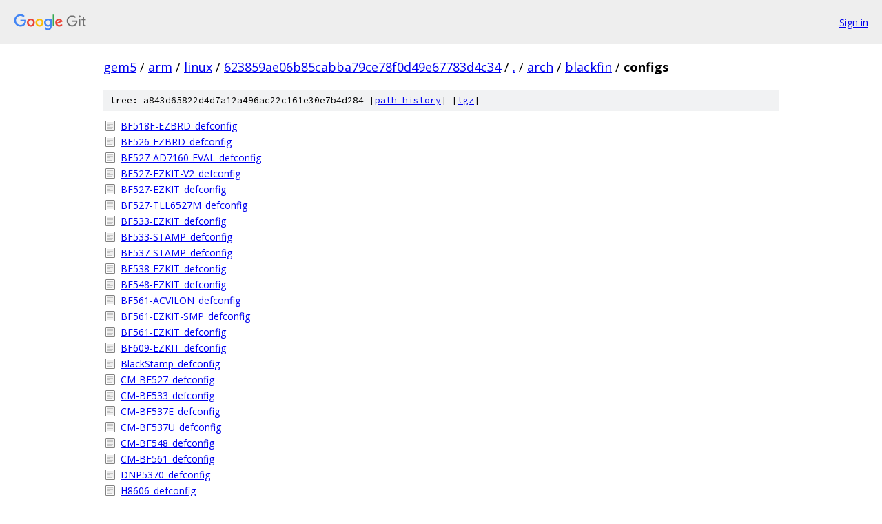

--- FILE ---
content_type: text/html; charset=utf-8
request_url: https://gem5.googlesource.com/arm/linux/+/623859ae06b85cabba79ce78f0d49e67783d4c34/arch/blackfin/configs
body_size: 1100
content:
<!DOCTYPE html><html lang="en"><head><meta charset="utf-8"><meta name="viewport" content="width=device-width, initial-scale=1"><title>arch/blackfin/configs - arm/linux - Git at Google</title><link rel="stylesheet" type="text/css" href="/+static/base.css"><!-- default customHeadTagPart --></head><body class="Site"><header class="Site-header"><div class="Header"><a class="Header-image" href="/"><img src="//www.gstatic.com/images/branding/lockups/2x/lockup_git_color_108x24dp.png" width="108" height="24" alt="Google Git"></a><div class="Header-menu"> <a class="Header-menuItem" href="https://accounts.google.com/AccountChooser?faa=1&amp;continue=https://gem5.googlesource.com/login/arm/linux/%2B/623859ae06b85cabba79ce78f0d49e67783d4c34/arch/blackfin/configs">Sign in</a> </div></div></header><div class="Site-content"><div class="Container "><div class="Breadcrumbs"><a class="Breadcrumbs-crumb" href="/?format=HTML">gem5</a> / <a class="Breadcrumbs-crumb" href="/arm/">arm</a> / <a class="Breadcrumbs-crumb" href="/arm/linux/">linux</a> / <a class="Breadcrumbs-crumb" href="/arm/linux/+/623859ae06b85cabba79ce78f0d49e67783d4c34">623859ae06b85cabba79ce78f0d49e67783d4c34</a> / <a class="Breadcrumbs-crumb" href="/arm/linux/+/623859ae06b85cabba79ce78f0d49e67783d4c34/">.</a> / <a class="Breadcrumbs-crumb" href="/arm/linux/+/623859ae06b85cabba79ce78f0d49e67783d4c34/arch">arch</a> / <a class="Breadcrumbs-crumb" href="/arm/linux/+/623859ae06b85cabba79ce78f0d49e67783d4c34/arch/blackfin">blackfin</a> / <span class="Breadcrumbs-crumb">configs</span></div><div class="TreeDetail"><div class="u-sha1 u-monospace TreeDetail-sha1">tree: a843d65822d4d7a12a496ac22c161e30e7b4d284 [<a href="/arm/linux/+log/623859ae06b85cabba79ce78f0d49e67783d4c34/arch/blackfin/configs">path history</a>] <span>[<a href="/arm/linux/+archive/623859ae06b85cabba79ce78f0d49e67783d4c34/arch/blackfin/configs.tar.gz">tgz</a>]</span></div><ol class="FileList"><li class="FileList-item FileList-item--regularFile" title="Regular file - BF518F-EZBRD_defconfig"><a class="FileList-itemLink" href="/arm/linux/+/623859ae06b85cabba79ce78f0d49e67783d4c34/arch/blackfin/configs/BF518F-EZBRD_defconfig">BF518F-EZBRD_defconfig</a></li><li class="FileList-item FileList-item--regularFile" title="Regular file - BF526-EZBRD_defconfig"><a class="FileList-itemLink" href="/arm/linux/+/623859ae06b85cabba79ce78f0d49e67783d4c34/arch/blackfin/configs/BF526-EZBRD_defconfig">BF526-EZBRD_defconfig</a></li><li class="FileList-item FileList-item--regularFile" title="Regular file - BF527-AD7160-EVAL_defconfig"><a class="FileList-itemLink" href="/arm/linux/+/623859ae06b85cabba79ce78f0d49e67783d4c34/arch/blackfin/configs/BF527-AD7160-EVAL_defconfig">BF527-AD7160-EVAL_defconfig</a></li><li class="FileList-item FileList-item--regularFile" title="Regular file - BF527-EZKIT-V2_defconfig"><a class="FileList-itemLink" href="/arm/linux/+/623859ae06b85cabba79ce78f0d49e67783d4c34/arch/blackfin/configs/BF527-EZKIT-V2_defconfig">BF527-EZKIT-V2_defconfig</a></li><li class="FileList-item FileList-item--regularFile" title="Regular file - BF527-EZKIT_defconfig"><a class="FileList-itemLink" href="/arm/linux/+/623859ae06b85cabba79ce78f0d49e67783d4c34/arch/blackfin/configs/BF527-EZKIT_defconfig">BF527-EZKIT_defconfig</a></li><li class="FileList-item FileList-item--regularFile" title="Regular file - BF527-TLL6527M_defconfig"><a class="FileList-itemLink" href="/arm/linux/+/623859ae06b85cabba79ce78f0d49e67783d4c34/arch/blackfin/configs/BF527-TLL6527M_defconfig">BF527-TLL6527M_defconfig</a></li><li class="FileList-item FileList-item--regularFile" title="Regular file - BF533-EZKIT_defconfig"><a class="FileList-itemLink" href="/arm/linux/+/623859ae06b85cabba79ce78f0d49e67783d4c34/arch/blackfin/configs/BF533-EZKIT_defconfig">BF533-EZKIT_defconfig</a></li><li class="FileList-item FileList-item--regularFile" title="Regular file - BF533-STAMP_defconfig"><a class="FileList-itemLink" href="/arm/linux/+/623859ae06b85cabba79ce78f0d49e67783d4c34/arch/blackfin/configs/BF533-STAMP_defconfig">BF533-STAMP_defconfig</a></li><li class="FileList-item FileList-item--regularFile" title="Regular file - BF537-STAMP_defconfig"><a class="FileList-itemLink" href="/arm/linux/+/623859ae06b85cabba79ce78f0d49e67783d4c34/arch/blackfin/configs/BF537-STAMP_defconfig">BF537-STAMP_defconfig</a></li><li class="FileList-item FileList-item--regularFile" title="Regular file - BF538-EZKIT_defconfig"><a class="FileList-itemLink" href="/arm/linux/+/623859ae06b85cabba79ce78f0d49e67783d4c34/arch/blackfin/configs/BF538-EZKIT_defconfig">BF538-EZKIT_defconfig</a></li><li class="FileList-item FileList-item--regularFile" title="Regular file - BF548-EZKIT_defconfig"><a class="FileList-itemLink" href="/arm/linux/+/623859ae06b85cabba79ce78f0d49e67783d4c34/arch/blackfin/configs/BF548-EZKIT_defconfig">BF548-EZKIT_defconfig</a></li><li class="FileList-item FileList-item--regularFile" title="Regular file - BF561-ACVILON_defconfig"><a class="FileList-itemLink" href="/arm/linux/+/623859ae06b85cabba79ce78f0d49e67783d4c34/arch/blackfin/configs/BF561-ACVILON_defconfig">BF561-ACVILON_defconfig</a></li><li class="FileList-item FileList-item--regularFile" title="Regular file - BF561-EZKIT-SMP_defconfig"><a class="FileList-itemLink" href="/arm/linux/+/623859ae06b85cabba79ce78f0d49e67783d4c34/arch/blackfin/configs/BF561-EZKIT-SMP_defconfig">BF561-EZKIT-SMP_defconfig</a></li><li class="FileList-item FileList-item--regularFile" title="Regular file - BF561-EZKIT_defconfig"><a class="FileList-itemLink" href="/arm/linux/+/623859ae06b85cabba79ce78f0d49e67783d4c34/arch/blackfin/configs/BF561-EZKIT_defconfig">BF561-EZKIT_defconfig</a></li><li class="FileList-item FileList-item--regularFile" title="Regular file - BF609-EZKIT_defconfig"><a class="FileList-itemLink" href="/arm/linux/+/623859ae06b85cabba79ce78f0d49e67783d4c34/arch/blackfin/configs/BF609-EZKIT_defconfig">BF609-EZKIT_defconfig</a></li><li class="FileList-item FileList-item--regularFile" title="Regular file - BlackStamp_defconfig"><a class="FileList-itemLink" href="/arm/linux/+/623859ae06b85cabba79ce78f0d49e67783d4c34/arch/blackfin/configs/BlackStamp_defconfig">BlackStamp_defconfig</a></li><li class="FileList-item FileList-item--regularFile" title="Regular file - CM-BF527_defconfig"><a class="FileList-itemLink" href="/arm/linux/+/623859ae06b85cabba79ce78f0d49e67783d4c34/arch/blackfin/configs/CM-BF527_defconfig">CM-BF527_defconfig</a></li><li class="FileList-item FileList-item--regularFile" title="Regular file - CM-BF533_defconfig"><a class="FileList-itemLink" href="/arm/linux/+/623859ae06b85cabba79ce78f0d49e67783d4c34/arch/blackfin/configs/CM-BF533_defconfig">CM-BF533_defconfig</a></li><li class="FileList-item FileList-item--regularFile" title="Regular file - CM-BF537E_defconfig"><a class="FileList-itemLink" href="/arm/linux/+/623859ae06b85cabba79ce78f0d49e67783d4c34/arch/blackfin/configs/CM-BF537E_defconfig">CM-BF537E_defconfig</a></li><li class="FileList-item FileList-item--regularFile" title="Regular file - CM-BF537U_defconfig"><a class="FileList-itemLink" href="/arm/linux/+/623859ae06b85cabba79ce78f0d49e67783d4c34/arch/blackfin/configs/CM-BF537U_defconfig">CM-BF537U_defconfig</a></li><li class="FileList-item FileList-item--regularFile" title="Regular file - CM-BF548_defconfig"><a class="FileList-itemLink" href="/arm/linux/+/623859ae06b85cabba79ce78f0d49e67783d4c34/arch/blackfin/configs/CM-BF548_defconfig">CM-BF548_defconfig</a></li><li class="FileList-item FileList-item--regularFile" title="Regular file - CM-BF561_defconfig"><a class="FileList-itemLink" href="/arm/linux/+/623859ae06b85cabba79ce78f0d49e67783d4c34/arch/blackfin/configs/CM-BF561_defconfig">CM-BF561_defconfig</a></li><li class="FileList-item FileList-item--regularFile" title="Regular file - DNP5370_defconfig"><a class="FileList-itemLink" href="/arm/linux/+/623859ae06b85cabba79ce78f0d49e67783d4c34/arch/blackfin/configs/DNP5370_defconfig">DNP5370_defconfig</a></li><li class="FileList-item FileList-item--regularFile" title="Regular file - H8606_defconfig"><a class="FileList-itemLink" href="/arm/linux/+/623859ae06b85cabba79ce78f0d49e67783d4c34/arch/blackfin/configs/H8606_defconfig">H8606_defconfig</a></li><li class="FileList-item FileList-item--regularFile" title="Regular file - IP0X_defconfig"><a class="FileList-itemLink" href="/arm/linux/+/623859ae06b85cabba79ce78f0d49e67783d4c34/arch/blackfin/configs/IP0X_defconfig">IP0X_defconfig</a></li><li class="FileList-item FileList-item--regularFile" title="Regular file - PNAV-10_defconfig"><a class="FileList-itemLink" href="/arm/linux/+/623859ae06b85cabba79ce78f0d49e67783d4c34/arch/blackfin/configs/PNAV-10_defconfig">PNAV-10_defconfig</a></li><li class="FileList-item FileList-item--regularFile" title="Regular file - SRV1_defconfig"><a class="FileList-itemLink" href="/arm/linux/+/623859ae06b85cabba79ce78f0d49e67783d4c34/arch/blackfin/configs/SRV1_defconfig">SRV1_defconfig</a></li><li class="FileList-item FileList-item--regularFile" title="Regular file - TCM-BF518_defconfig"><a class="FileList-itemLink" href="/arm/linux/+/623859ae06b85cabba79ce78f0d49e67783d4c34/arch/blackfin/configs/TCM-BF518_defconfig">TCM-BF518_defconfig</a></li><li class="FileList-item FileList-item--regularFile" title="Regular file - TCM-BF537_defconfig"><a class="FileList-itemLink" href="/arm/linux/+/623859ae06b85cabba79ce78f0d49e67783d4c34/arch/blackfin/configs/TCM-BF537_defconfig">TCM-BF537_defconfig</a></li></ol></div></div> <!-- Container --></div> <!-- Site-content --><footer class="Site-footer"><div class="Footer"><span class="Footer-poweredBy">Powered by <a href="https://gerrit.googlesource.com/gitiles/">Gitiles</a>| <a href="https://policies.google.com/privacy">Privacy</a>| <a href="https://policies.google.com/terms">Terms</a></span><span class="Footer-formats"><a class="u-monospace Footer-formatsItem" href="?format=TEXT">txt</a> <a class="u-monospace Footer-formatsItem" href="?format=JSON">json</a></span></div></footer></body></html>